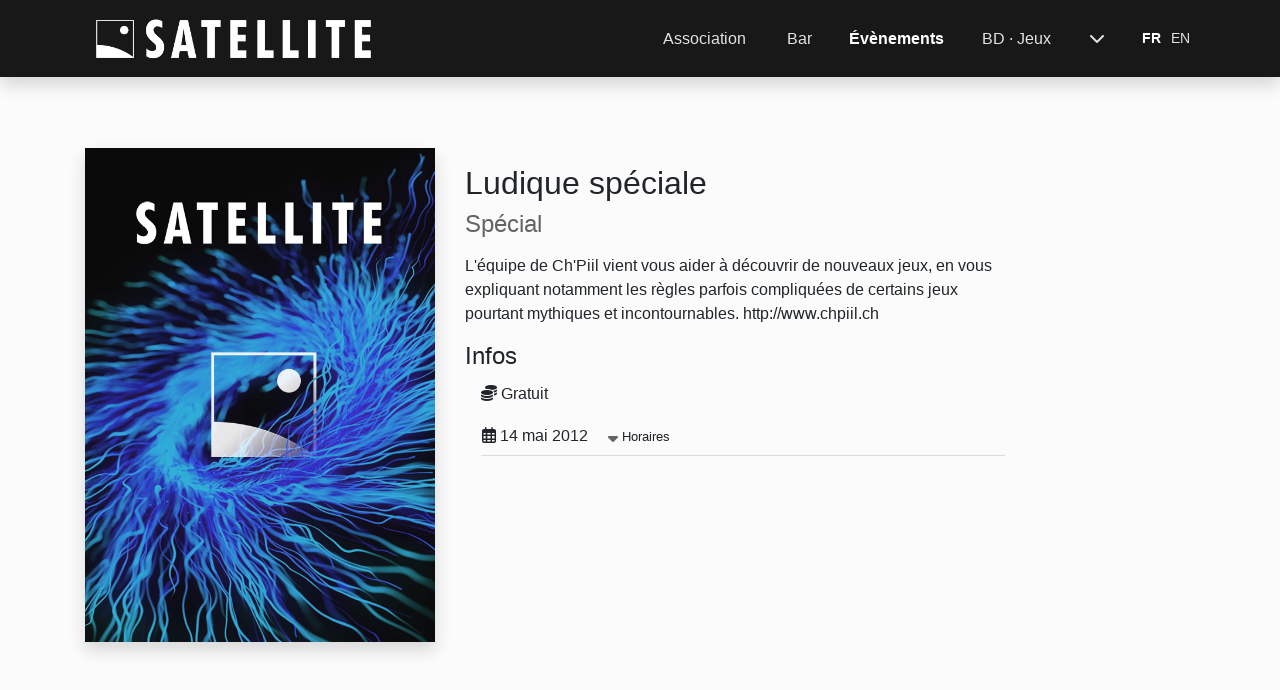

--- FILE ---
content_type: text/html; charset=utf-8
request_url: https://satellite.bar/events/SP574/
body_size: 19608
content:

<!DOCTYPE html>
<html lang="en" class="h-100">

<head>
    <meta charset="utf-8">
    <meta name="viewport" content="width=device-width, initial-scale=1, shrink-to-fit=no">
    <meta name="description" content="Association Satellite Website">
    <meta name="keywords" content="Satellite, Association, Concert, Bar, EPFL">
    <meta name="author" content="Cyrano">
    <title>Association Satellite</title>
    <!-- Bootstrap core CSS -->
    <link rel="stylesheet" href="/static/static/Libraries/Bootstrap4.4.1/css/bootstrap.min.css">
    <link rel="stylesheet" href="/static/static/Libraries/fontawesome-free-6.7.2-web/css/all.min.css">
    <!-- Icon -->
    <link rel="apple-touch-icon" sizes="180x180" href="/static/static/assets/icon/apple-touch-icon.png">
    <link rel="icon" type="image/png" sizes="32x32" href="/static/static/assets/icon/favicon-32x32.png">
    <link rel="icon" type="image/png" sizes="16x16" href="/static/static/assets/icon/favicon-16x16.png">
    <!-- PAGE style -->
    <link href="/static/static/style/commonStyle.css" rel="stylesheet">
    
<link href="/static/static/style/pageSpecific/eventDetail.css" rel="stylesheet">



</head>
<body class="d-flex flex-column h-100">
<!-- Navigation -->
<nav class="navbar navbar-custom fixed-top flex-lg-nowrap p-0 shadow navbar-expand-lg">
    <div class='container'>
        <a class="navbar-brand mr-0 py-3 px-2 d-none d-lg-block" href="/">
            <img src="/static/static/assets/logos/%5BSat%5Dlong_trans_blanc.png" height="45"
                    class="d-inline-block align-top " alt="">
        </a>
        <a class="navbar-brand mr-0 py-3 px-2 d-lg-none" href="/">
            <img src="/static/static/assets/logos/%5BSat%5Dlong_trans_blanc.png" height="30"
                    class="d-inline-block align-top " alt="">
        </a>

        
        
        <div class="d-flex ml-auto mr-0 order-lg-last">
        
            <div class="pl-3 py-0">
                <form action="/i18n/setlang/" method="POST">
                    <input type="hidden" name="csrfmiddlewaretoken" value="sypDIRVd8r1skkRyblAWFGVVKjzBxDc9Mg8Yd08g5rRvx3BCAbnKylesH4XbA5Ty">
                    <input type="hidden" name="language" value="fr" />
                    <button class="px-1 btn btn-link btn-sm boldOnHoverNAV active" type="submit">FR</button>
                </form>
            </div>
        
            <div class="pl-0 py-0">
                <form action="/i18n/setlang/" method="POST">
                    <input type="hidden" name="csrfmiddlewaretoken" value="sypDIRVd8r1skkRyblAWFGVVKjzBxDc9Mg8Yd08g5rRvx3BCAbnKylesH4XbA5Ty">
                    <input type="hidden" name="language" value="en" />
                    <button class="px-1 btn btn-link btn-sm boldOnHoverNAV " type="submit">EN</button>
                </form>
            </div>
        
        </div>

        <button class="navbar-toggler" type="button" data-toggle="collapse" data-target="#navbarNav"
                aria-controls="navbarNav" aria-expanded="false" aria-label="Afficher/Cacher le menu">
                <span class="navbar-toggler-icon">
                    <i class="fas fa-bars" style="font-size:28px;"></i>
                </span>
        </button>

        <div class="collapse navbar-collapse pb-2 pb-lg-0" id="navbarNav">
            <ul class="navbar-nav ml-auto">
                <!-- Version desktop (big screen) -->

                <li class="nav-item dropdown pl-3 d-none d-lg-block ">
                    <a class="nav-link  boldOnHoverNAV" href="#"
                        data-toggle="dropdown" aria-haspopup="true" aria-expanded="false" title="Association">
                        Association
                    </a>
                    <div class="dropdown-menu dropdown-menu-middle mt-0" aria-labelledby="navbarDropdownMenuLink">
                        <a class="dropdown-item" href="/association/">Présentation</a>
                        <a class="dropdown-item" href="/association/#comité">Comité</a>
                        <a class="dropdown-item" href="/association/#technique">Technique</a>
                    </div>
                </li>


                <li class="nav-item pl-1 d-none d-lg-block">
                    <a class="nav-link boldOnHoverNAV" href="/bar/"
                        title="Bar">Bar</a>
                </li>
                <li class="nav-item dropdown pl-1 d-none d-lg-block">
                    <a class="nav-link active  boldOnHoverNAV" href="#"
                        id="dropdownEvents" data-toggle="dropdown" aria-haspopup="true" aria-expanded="false"
                        title="Évènements">Évènements</a>

                    <div class="dropdown-menu dropdown-menu-middle mt-0" aria-labelledby="dropdownEvents">
                        <a class="dropdown-item mt-1  active "
                            href="/events/">Tous nos évènements </a>
                        <a class="dropdown-item pl-5 "
                            href="/events/concerts/">Concerts</a>
                        <a class="dropdown-item pl-5 "
                            href="/events/kts/">Cafés-Théâtres</a>
                        <a class="dropdown-item pl-5 "
                            href="/events/degustations/">Dégustations</a>
                        <a class="dropdown-item pl-5 "
                            href="/events/jams/">Jams</a>
                        <a class="dropdown-item pl-5 "
                            href="/events/special/">Spéciaux</a>
                        <a class="dropdown-item mt-4 " href="/resas/">Réservations </a>
                        <a class="dropdown-item " href="/gallery/">Galerie</a>
                    </div>


                </li>
                <li class="nav-item dropdown pl-1 d-none d-lg-block">
                    <a class="nav-link boldOnHoverNAV"
                        href="#" id="dropdownEvents" data-toggle="dropdown" aria-haspopup="true"
                        aria-expanded="false" title="BD · Jeux">BD · Jeux</a>

                    <div class="dropdown-menu dropdown-menu-middle mt-0" aria-labelledby="dropdownEvents">
                        <a class="dropdown-item " href="/bdTheque/">BDthèque</a>
                        <a class="dropdown-item " href="/jeux/">Jeux</a>
                        <a class="dropdown-item "
                            href="/jeux/#ludiques">Soirées Ludiques</a>
                    </div>


                </li>
                <li class="nav-item dropdown pl-1 d-none d-lg-block">
                    <a class="nav-link" href="#" id="navbarDropdownMenuLink" data-toggle="dropdown"
                        aria-haspopup="true" aria-expanded="false">
                        <i class="fas fa-chevron-down"></i>
                    </a>
                    <div class="dropdown-menu dropdown-menu-right mt-0" aria-labelledby="navbarDropdownMenuLink">
                        <a class="dropdown-item " href="/cartesat/">Carte Sat</a>
                        <a class="dropdown-item " href="/newsletter/">Newsletter</a>
                        <a class="dropdown-item "
                            href="/infosPratiques/">Infos Pratiques</a>
                    </div>
                </li>
                

                <!-- Version collapsed (small screen) -->

                <li class="nav-item px-3 pl-lg-1 d-lg-none">
                    <a class="nav-link  " href="/association/">
                        <div class="row">
                            <div class="col-1 pl-4">
                                <i class="fas fa-user-friends"></i>
                            </div>
                            <div class="col-10">
                                Association
                            </div>
                        </div>
                    </a>
                </li>
                <li class="nav-item px-3 pl-lg-1 d-lg-none ">
                    <a class="nav-link " href="/bar/">
                        <div class="row">
                            <div class="col-1 pl-4">
                                <i class="fas fa-beer"></i>
                            </div>
                            <div class="col-10">
                                Bar
                            </div>
                        </div>
                    </a>
                </li>
                <li class="nav-item px-3 pl-lg-1 d-lg-none">
                    <a class="nav-link  active " href="/events/">
                        <div class="row">
                            <div class="col-1 pl-4">
                                <i class="fas fa-calendar-alt"></i>
                            </div>
                            <div class="col-10">
                                    Évènements
                            </div>
                        </div>
                    </a>
                </li>

                <li class="nav-item px-3 pl-lg-1 d-lg-none">
                    <a class="nav-link " href="/bdTheque/">
                        <div class="row">
                            <div class="col-1 pl-4">
                                <i class="fas fa-book-reader"></i>
                            </div>
                            <div class="col-10">
                                BDthèque
                            </div>
                        </div>
                    </a>
                </li>
                <li class="nav-item px-3 pl-lg-1 d-lg-none">
                    <a class="nav-link " href="/jeux/">
                        <div class="row">
                            <div class="col-1 pl-4">
                                <i class="fas fa-chess"></i>
                            </div>
                            <div class="col-10">
                                Jeux
                            </div>
                        </div>
                    </a>
                </li>

                <li class="nav-item px-3 pl-lg-1 d-lg-none">
                    <a class="nav-link" href="/cartesat/">
                        <div class="row">
                            <div class="col-1 pl-4">
                                <i class="far fa-address-card"></i>
                            </div>
                            <div class="col-10">
                                Carte Sat
                            </div>
                        </div>
                    </a>
                </li>
                <li class="nav-item px-3 pl-lg-1 d-lg-none">
                    <a class="nav-link" href="/resas/">
                        <div class="row">
                            <div class="col-1 pl-4">
                                <i class="fas fa-ticket"></i>
                            </div>
                            <div class="col-10">
                                Réservations
                            </div>
                        </div>
                    </a>
                </li>
                <li class="nav-item px-3 pl-lg-1 d-lg-none">
                    <a class="nav-link" href="/newsletter/">
                        <div class="row">
                            <div class="col-1 pl-4">
                                <i class="fas fa-newspaper"></i>
                            </div>
                            <div class="col-10">
                                Newsletter
                            </div>
                        </div>
                    </a>
                </li>
                <li class="nav-item px-3 pl-lg-1 d-lg-none">
                    <a class="nav-link" href="/gallery/">
                        <div class="row">
                            <div class="col-1 pl-4">
                                <i class="far fa-images"></i>
                            </div>
                            <div class="col-10">
                                Galerie
                            </div>
                        </div>
                    </a>
                </li>
                <li class="nav-item px-3 pl-lg-1 d-lg-none">
                    <a class="nav-link"
                        href="/infosPratiques/">
                        <div class="row">
                            <div class="col-1 pl-4">
                                <i class="fas fa-info"></i>
                            </div>
                            <div class="col-10">
                                Infos Pratiques
                            </div>
                        </div>
                    </a>
                </li>
            
            </ul>
        </div>
    </div>
</nav>
<!-- End Nav -->

<!-- Modal -->
<div class="modal fade" id="exampleModalCenter" tabindex="-1" role="dialog" aria-labelledby="exampleModalCenterTitle"
     aria-hidden="true">
    <div class="modal-dialog modal-dialog-centered modal-xl" role="document">
        <div class="modal-content">
            <div class="modal-header">
                <h5 class="modal-title" id="exampleModalCenterTitle">Oups ..."</h5>
                <button type="button" class="close" data-dismiss="modal" aria-label="Close">
                    <span aria-hidden="true">&times;</span>
                </button>
            </div>
            <div class="modal-body">
                Patience... ce n'est pas encore prêt.
            </div>
            <div class="modal-footer">
                <button type="button" class="btn btn-secondary" data-dismiss="modal">Fermer</button>
            </div>
        </div>
    </div>
</div>
<!-- end Modal -->


    
<div class="container">
    <!-- Page Content -->
    <div class="row mt-md-5">

        <div class="col-md-4">
            
            <img class="img-fluid shadow " src="/static/static/assets/affiches/afficheDefault.png" alt="">
            
        </div>

        <div class="col-md-6">
            <h2 class="mt-3">Ludique spéciale</h2>
            <h4 class="mb-3 greyText">Spécial</h4>
            <p>L'équipe de Ch'Piil vient vous aider à découvrir de nouveaux jeux, en vous expliquant notamment les règles parfois compliquées de certains jeux pourtant mythiques et incontournables. <url>http://www.chpiil.ch</url></p>
            <h4 class="mt-3 mb-1">Infos</h4>
            <ul class="infosConcert pl-3">
                <li class='py-2'>
                    <div class='row'>

                        <div class='col-md-8 col-6' data-toggle="tooltip" data-placement="bottom" title="Prix / Prix carte sat">
                            <i class="fas fa-coins"></i>
                            
                                
                                    Gratuit
                                
                            
                        </div>
                        <div class='col-md-3 col-6'>
                            
                            
                        </div>

                    </div>


                </li>
                <div class="accordion" id="accordionExample">
                    
                    <div class="card cardDateTime">

                        <div class="card-header py-0 px-0 HeaderDateTime" id="heading714">
                            <h2 class="mb-0">
                                <a class="btn btn-link discreteLink buttonDate" type="button" data-toggle="collapse"
                                   data-target="#collapse714"
                                   aria-expanded="true"
                                   aria-controls="collapse714">
                                    <i class="far fa-calendar-alt"></i> 14 mai 2012 &emsp;<i
                                        class="fas fa-sort-down greyText"></i> <small>Horaires</small>
                                </a>
                            </h2>
                        </div>

                        <div id="collapse714" class="collapse show"
                             aria-labelledby="heading714" data-parent="#accordionExample">
                            <div class="card-body cardBodyTime">
                                <div class='row'>
                                    
                                </div>
                            </div>
                        </div>

                    </div>
                    
                </div>
            </ul>
        </div>

    </div>
</div>

<div class="container py-5 mb-md-5">
    
    
    <h2 class="my-4">Artiste</h2>
    
    

    <!-- Listing Artistes -->
    
    <div class="row py-3">
        
        <div class="col-md-4">
            <img class="img-fluid rounded mb-3 mb-md-0" src="/static/media/archivesOldwww/artists/c8b19f4d28a0ed50278e75b535bc8ddb.jpg" alt="">
        </div>
        
        <div class="col-md-8">
            <h3>Ch&#x27;piil</h3>
            <p>Le nom de cette assoc' est dérivé du mot allemand "Spiel", qui veut dire jeu. C'est une congrégation de spielers chroniques, active dans la région lausannoise, qui veut partager sa passion des jeux aussi bien avec des joueurs aguerris qu'avec des néophytes curieux.<br></p>

            
            <div class="row">
                <div class="col-md-4 mb-2">
                    
                </div>
                
            </div>
            


        </div>
    </div>
    <hr>
    


</div>




<!-- Footer -->
<footer class="footer mt-auto Blackfooter py-4">
    <div class="container">
        <div class="row">

            <div class="col-6   text-right">
                <a class=" mr-0 " target="_blank" href="https://www.epfl.ch">
                    
                    
                        <img src="/static/static/assets/logos/logo-asso-fr.svg" height="55"
                        class="d-inline-block align-self-start" alt="" />
                    
                </a>
                <a class=" mr-0 " target="_blank" href="https://www.petzi.ch">
                    <img src="/static/static/assets/logos/logPetzi.png" height="70"
                         class="d-inline-block align-self-start " alt="" />
                </a>
            </div>

            <div class="col-6 ">
                <p class="m-0  text-white">Association Satellite </p>

                <form action="/accounts/saml/sso/login/" method="POST" class="d-inline">
                    <input type="hidden" name="csrfmiddlewaretoken" value="sypDIRVd8r1skkRyblAWFGVVKjzBxDc9Mg8Yd08g5rRvx3BCAbnKylesH4XbA5Ty">
                    <button type="submit" class="loginLink">
                        <i class="fas fa-key"></i> Connexion
                    </button>
                </form>
                <div class="row">
                    <div class="col-12 col-md-6">
                        <span class="m-0 greyText"><small>&copy; Cyrano</small></span>
                    </div>
                    <div class="col-12 col-md-6">
                        <span class="m-0 greyText">
                            <small>
                                Version 2.14.0 (71dc35cc)
                            </small>
                        </span>
                    </div>
                </div>
            </div>
        </div>

    </div>
</footer>

<!-- Bootstrap core JavaScript -->
<script src="/static/static/Libraries/jquery-3.4.1.min.js"></script>
<script src="https://cdnjs.cloudflare.com/ajax/libs/popper.js/1.14.7/umd/popper.min.js"
        integrity="sha384-UO2eT0CpHqdSJQ6hJty5KVphtPhzWj9WO1clHTMGa3JDZwrnQq4sF86dIHNDz0W1"
        crossorigin="anonymous"></script>
<script src="/static/static/Libraries/Bootstrap4.4.1/js/bootstrap.min.js"></script>

<!-- js inserted here by django -->


</body>

</html>


--- FILE ---
content_type: text/css
request_url: https://satellite.bar/static/static/style/commonStyle.css
body_size: 3533
content:
body {
    padding-top: 100px;
    background-color: #f0f0ef3b;
}

.Blackfooter {
    background-color: #181818;
}

.navbar-custom {
    background-color: #181818;
}


/* change the brand and text color */

.navbar-custom .navbar-brand,
.navbar-custom .navbar-text,
.navbar-custom .btn-link {
    color: rgba(255, 255, 255, 0.877);
}

.navbar-toggler-icon {
    color: rgba(255, 255, 255, 0.877);
}

.hugeLogo {
    font-size: 6em;
    text-align: center;
    color: black;
}

.medLogo {
    font-size: 4em;
    text-align: center;
    color: black;
}


/* change the link color and padding  */

.navbar-custom .navbar-nav .nav-link {
    color: rgba(255, 255, 255, 0.877);
    padding: .75rem 1rem;
}

.navbar-custom .nav-link.active,
.navbar-custom .btn-link.active {
    color: white !important;
    font-weight: bold;
}


/* change the color and bg color of active or hovered links */
.boldOnHoverNAV{
    text-align: center;
    text-decoration: none !important;
}

.boldOnHoverNAV:hover {
    color: #ffffff;
    font-weight: bold;
    background-color: none;
}

.boldOnHoverNAV::before{
    display: block;
    content: attr(title);
    font-weight: bold;
    height: 0;
    overflow: hidden;
    visibility: hidden;
}


/* for dropdown only - change the color of droodown */

.navbar-custom .dropdown-menu {
    background-color: #181818;
    border-style: none;
    border-radius: 3px;
}

.navbar-custom .dropdown-item {
    color: rgba(255, 255, 255, 0.877);
}

.navbar-custom .dropdown-item:hover,
.navbar-custom .dropdown-item:focus {
    color: rgb(255, 255, 255);
    font-weight: bold;
    background-color: rgba(46, 46, 46, 0);
}

.navbar-custom .dropdown-item.active {
    background-color: rgba(255, 255, 255, 0.05);
    font-weight: bold;
}

.loginLink {
    font-size: initial-1;
    color: white;
    background: none!important;
    border: none;
    padding: 0!important;
    font-family: arial, sans-serif;
    cursor: pointer;
}

.discreteLink {
    color: black;
    outline: none;
}

.discreteLink:hover {
    color: black;
    text-decoration: none;
    outline: none;
}

.display-5 {
    font-size: 2.5rem;
    font-weight: 280;
    line-height: 1.2;
}

.display-6 {
    font-size: 2rem;
    font-weight: 250;
    line-height: 1.1;
}

.dropdown:hover>.dropdown-menu {
    display: block;
}

.dropdown-menu {
    border-radius: 1px;
}

@media (max-width: 767.98px) {
    #navbarNav {
        overflow-y: scroll !important;
        max-height: 75vh !important;
    }
}

.card.hoverFX:hover {
    box-shadow: 8px 10px 19px -8px  rgba(0, 0, 0, .2) !important;
}

.card.hoverFX {
    box-shadow: 8px 10px 19px -8px  rgba(0, 0, 0, 0) !important;
}

.greyText {
    color: rgb(100, 100, 100);
}

.sociallink:hover {
    color: black;
    text-decoration-line: none;
}

a {
    outline: 0;
}

.centeredCard {
    margin: 0 auto;
    /* Added */
    float: none;
    /* Added */
    margin-bottom: 10px;
    /* Added */
}

.coverStyle {
    object-fit: cover;
    /*
        object-fit: fill;
        object-fit: none;
        object-fit: contain;
        object-fit: scale-down;
    */
}

.card.noBorder {
    border-width: 0mm;
}

.card.shadBorder {
    border-width: 0mm;
    box-shadow: 8px 10px 19px -8px  rgba(0, 0, 0, .1) !important;
}

.faddedIMGcont {
    background:#FFF;
}

.faddedIMGcont img {
    opacity:0.6;
}

.sat-page-link{
    color:black;
}

.sat-page-link:hover{
    color:black;
}


.sat-page-item.active .sat-page-link{
    background-color:black;
    color:white;
    border:transparent;
}


--- FILE ---
content_type: text/css
request_url: https://satellite.bar/static/static/style/pageSpecific/eventDetail.css
body_size: 815
content:
/*!
 * Start Bootstrap - Heroic Features (https://startbootstrap.com/template-overviews/heroic-features)
 * Copyright 2013-2019 Start Bootstrap
 * Licensed under MIT (https://github.com/BlackrockDigital/startbootstrap-heroic-features/blob/master/LICENSE)
 */

body {
    padding-top: 100px;
}

.infosConcert {
    list-style-type: none;
}

.smedia {
    font-size: 1.5rem;
    color: darkgrey;
}

.cardDateTime {
    border-style: none;
    margin-left: 0px;
    padding-left: 0px;
    background-color: transparent;
}

.HeaderDateTime {
    background-color: transparent;
    margin-left: 0px;
    padding-left: 0px;
}

.buttonDate {
    margin-left: 0px;
    padding-left: 0px;
    background-color: transparent;
}

.cardBodyTime {
    padding-top: 1em;
    padding-left: 3em;
    background-color: transparent;
}

--- FILE ---
content_type: image/svg+xml
request_url: https://satellite.bar/static/static/assets/logos/logo-asso-fr.svg
body_size: 21889
content:
<?xml version="1.0" encoding="UTF-8" standalone="no"?>
<!DOCTYPE svg PUBLIC "-//W3C//DTD SVG 1.1//EN" "http://www.w3.org/Graphics/SVG/1.1/DTD/svg11.dtd">
<svg width="100%" height="100%" viewBox="0 0 226 116" version="1.1" xmlns="http://www.w3.org/2000/svg" xmlns:xlink="http://www.w3.org/1999/xlink" xml:space="preserve" xmlns:serif="http://www.serif.com/" style="fill-rule:evenodd;clip-rule:evenodd;stroke-linejoin:round;stroke-miterlimit:2;">
    <g transform="matrix(1,0,0,1,-15.071,-471.107)">
        <g transform="matrix(1,0,0,1,-1067.38,-144.419)">
            <g transform="matrix(6.72217,0,0,6.72217,961.564,-205.008)">
                <g>
                    <g transform="matrix(-0.999272,0.0381628,0.021479,0.562416,17.4704,123.702)">
                        <rect x="-33.492" y="-0.64" width="32.965" height="28.256" style="fill:white;"/>
                    </g>
                    <g transform="matrix(-1,0,0,0.528332,69.986,45.9722)">
                        <rect x="19.881" y="147.299" width="30.224" height="25.906"/>
                    </g>
                    <g>
                        <g>
                            <path d="M23.569,125.797L23.569,127.169C23.569,127.396 23.608,127.563 23.686,127.67C23.764,127.776 23.907,127.83 24.115,127.83C24.318,127.83 24.459,127.774 24.538,127.663C24.617,127.552 24.657,127.383 24.657,127.156L24.657,125.797L25.064,125.797L25.064,127.14C25.064,127.506 24.991,127.768 24.844,127.926C24.698,128.084 24.455,128.163 24.115,128.163C23.775,128.163 23.531,128.088 23.383,127.936C23.236,127.784 23.162,127.523 23.162,127.153L23.162,125.797L23.569,125.797Z" style="fill:white;fill-rule:nonzero;"/>
                            <path d="M25.846,126.637C25.949,126.451 26.123,126.358 26.369,126.358C26.76,126.358 26.956,126.584 26.956,127.038L26.956,128.122L26.574,128.122L26.574,127.131C26.574,127.077 26.572,127.031 26.568,126.991C26.564,126.952 26.555,126.911 26.542,126.868C26.53,126.825 26.512,126.79 26.489,126.764C26.467,126.737 26.435,126.714 26.393,126.696C26.352,126.678 26.303,126.669 26.247,126.669C25.98,126.669 25.846,126.847 25.846,127.205L25.846,128.122L25.465,128.122L25.465,126.396L25.846,126.396L25.846,126.637Z" style="fill:white;fill-rule:nonzero;"/>
                            <path d="M27.626,127.368C27.639,127.52 27.691,127.637 27.782,127.721C27.873,127.804 27.977,127.846 28.095,127.846C28.308,127.846 28.45,127.766 28.518,127.605L28.893,127.605C28.848,127.759 28.758,127.891 28.624,128C28.489,128.109 28.318,128.163 28.111,128.163C27.843,128.163 27.631,128.075 27.474,127.899C27.317,127.722 27.238,127.505 27.238,127.246C27.238,126.987 27.318,126.775 27.477,126.608C27.637,126.441 27.839,126.358 28.085,126.358C28.348,126.358 28.556,126.453 28.709,126.643C28.862,126.834 28.93,127.075 28.912,127.368L27.626,127.368ZM27.626,127.089L28.524,127.089C28.52,126.959 28.475,126.854 28.39,126.775C28.304,126.696 28.203,126.656 28.085,126.656C27.978,126.656 27.879,126.691 27.787,126.76C27.695,126.83 27.641,126.939 27.626,127.089Z" style="fill:white;fill-rule:nonzero;"/>
                            <path d="M29.862,127.647C29.862,127.564 29.883,127.49 29.924,127.426C29.966,127.362 30.02,127.309 30.086,127.267C30.152,127.225 30.239,127.19 30.344,127.16C30.45,127.13 30.554,127.107 30.657,127.091C30.76,127.075 30.882,127.059 31.023,127.044L31.023,127.012C31.023,126.875 30.99,126.777 30.923,126.717C30.857,126.657 30.77,126.627 30.663,126.627C30.563,126.627 30.481,126.654 30.418,126.707C30.355,126.761 30.321,126.838 30.317,126.938L29.942,126.938C29.955,126.761 30.028,126.618 30.163,126.509C30.298,126.4 30.469,126.345 30.676,126.345C30.901,126.345 31.079,126.403 31.212,126.52C31.344,126.636 31.409,126.825 31.404,127.086C31.404,127.109 31.403,127.175 31.401,127.283C31.399,127.391 31.398,127.474 31.398,127.532C31.398,127.771 31.415,127.968 31.449,128.122L31.1,128.122C31.08,128.013 31.07,127.935 31.068,127.888C30.961,128.071 30.771,128.163 30.5,128.163C30.312,128.163 30.158,128.116 30.04,128.022C29.921,127.928 29.862,127.803 29.862,127.647ZM31.032,127.31C30.752,127.336 30.554,127.373 30.439,127.421C30.324,127.469 30.266,127.541 30.266,127.637C30.266,127.712 30.295,127.771 30.352,127.814C30.41,127.857 30.487,127.878 30.583,127.878C30.727,127.878 30.837,127.841 30.915,127.767C30.993,127.694 31.032,127.585 31.032,127.442L31.032,127.31Z" style="fill:white;fill-rule:nonzero;"/>
                            <path d="M32.774,126.868C32.735,126.722 32.609,126.65 32.395,126.65C32.308,126.65 32.232,126.667 32.169,126.703C32.106,126.738 32.075,126.783 32.075,126.839C32.075,126.946 32.152,127.014 32.305,127.044L32.549,127.092C32.645,127.111 32.727,127.132 32.795,127.155C32.862,127.177 32.926,127.208 32.985,127.246C33.045,127.285 33.09,127.334 33.12,127.394C33.15,127.454 33.165,127.524 33.165,127.605C33.165,127.779 33.094,127.915 32.953,128.014C32.812,128.114 32.639,128.163 32.434,128.163C32.226,128.163 32.055,128.111 31.921,128.005C31.786,127.899 31.708,127.763 31.687,127.596L32.059,127.596C32.095,127.782 32.224,127.875 32.447,127.875C32.549,127.875 32.633,127.854 32.697,127.814C32.761,127.773 32.793,127.719 32.793,127.65C32.793,127.531 32.694,127.451 32.495,127.413L32.235,127.362C31.889,127.293 31.715,127.125 31.715,126.858C31.715,126.711 31.784,126.59 31.921,126.497C32.057,126.404 32.223,126.358 32.418,126.358C32.595,126.358 32.75,126.402 32.883,126.489C33.015,126.577 33.099,126.703 33.133,126.868L32.774,126.868Z" style="fill:white;fill-rule:nonzero;"/>
                            <path d="M34.461,126.868C34.422,126.722 34.296,126.65 34.082,126.65C33.995,126.65 33.919,126.667 33.856,126.703C33.793,126.738 33.761,126.783 33.761,126.839C33.761,126.946 33.838,127.014 33.992,127.044L34.236,127.092C34.332,127.111 34.414,127.132 34.481,127.155C34.549,127.177 34.612,127.208 34.672,127.246C34.732,127.285 34.777,127.334 34.807,127.394C34.837,127.454 34.852,127.524 34.852,127.605C34.852,127.779 34.781,127.915 34.64,128.014C34.499,128.114 34.326,128.163 34.121,128.163C33.913,128.163 33.742,128.111 33.608,128.005C33.473,127.899 33.395,127.763 33.373,127.596L33.745,127.596C33.782,127.782 33.911,127.875 34.133,127.875C34.236,127.875 34.32,127.854 34.384,127.814C34.448,127.773 34.48,127.719 34.48,127.65C34.48,127.531 34.38,127.451 34.182,127.413L33.922,127.362C33.575,127.293 33.402,127.125 33.402,126.858C33.402,126.711 33.471,126.59 33.608,126.497C33.744,126.404 33.91,126.358 34.105,126.358C34.282,126.358 34.437,126.402 34.57,126.489C34.702,126.577 34.786,126.703 34.82,126.868L34.461,126.868Z" style="fill:white;fill-rule:nonzero;"/>
                            <path d="M36.51,126.592C36.679,126.748 36.763,126.971 36.763,127.262C36.763,127.553 36.679,127.776 36.512,127.931C36.344,128.086 36.144,128.163 35.913,128.163C35.682,128.163 35.483,128.086 35.315,127.931C35.147,127.776 35.064,127.553 35.064,127.262C35.064,126.971 35.147,126.748 35.315,126.592C35.483,126.436 35.682,126.358 35.913,126.358C36.144,126.358 36.343,126.436 36.51,126.592ZM35.589,127.698C35.677,127.801 35.785,127.852 35.913,127.852C36.042,127.852 36.15,127.801 36.237,127.698C36.325,127.596 36.369,127.45 36.369,127.262C36.369,127.072 36.325,126.925 36.237,126.823C36.15,126.72 36.042,126.669 35.913,126.669C35.785,126.669 35.677,126.72 35.589,126.823C35.502,126.925 35.458,127.072 35.458,127.262C35.458,127.45 35.502,127.596 35.589,127.698Z" style="fill:white;fill-rule:nonzero;"/>
                            <path d="M38.598,126.986L38.226,126.986C38.209,126.894 38.163,126.82 38.089,126.762C38.016,126.704 37.927,126.675 37.825,126.675C37.697,126.675 37.589,126.725 37.502,126.823C37.416,126.921 37.373,127.067 37.373,127.259C37.373,127.451 37.415,127.597 37.501,127.697C37.586,127.796 37.691,127.846 37.815,127.846C37.918,127.846 38.008,127.82 38.086,127.769C38.164,127.718 38.215,127.639 38.239,127.532L38.611,127.532C38.574,127.726 38.48,127.88 38.327,127.993C38.174,128.107 38.001,128.163 37.809,128.163C37.561,128.163 37.36,128.078 37.207,127.908C37.055,127.738 36.978,127.523 36.978,127.262C36.978,127.001 37.056,126.785 37.212,126.614C37.368,126.443 37.573,126.358 37.825,126.358C38.017,126.358 38.186,126.416 38.332,126.531C38.477,126.646 38.566,126.798 38.598,126.986Z" style="fill:white;fill-rule:nonzero;"/>
                            <path d="M39.287,125.797L39.287,126.181L38.906,126.181L38.906,125.797L39.287,125.797ZM39.287,126.396L39.287,128.122L38.906,128.122L38.906,126.396L39.287,126.396Z" style="fill:white;fill-rule:nonzero;"/>
                            <path d="M39.614,127.647C39.614,127.564 39.635,127.49 39.677,127.426C39.719,127.362 39.773,127.309 39.839,127.267C39.905,127.225 39.991,127.19 40.097,127.16C40.203,127.13 40.307,127.107 40.41,127.091C40.512,127.075 40.634,127.059 40.775,127.044L40.775,127.012C40.775,126.875 40.742,126.777 40.676,126.717C40.61,126.657 40.523,126.627 40.416,126.627C40.316,126.627 40.234,126.654 40.171,126.707C40.108,126.761 40.074,126.838 40.07,126.938L39.694,126.938C39.707,126.761 39.781,126.618 39.916,126.509C40.05,126.4 40.222,126.345 40.429,126.345C40.653,126.345 40.832,126.403 40.964,126.52C41.097,126.636 41.161,126.825 41.157,127.086C41.157,127.109 41.156,127.175 41.154,127.283C41.152,127.391 41.151,127.474 41.151,127.532C41.151,127.771 41.168,127.968 41.202,128.122L40.852,128.122C40.833,128.013 40.822,127.935 40.82,127.888C40.713,128.071 40.524,128.163 40.253,128.163C40.064,128.163 39.911,128.116 39.792,128.022C39.674,127.928 39.614,127.803 39.614,127.647ZM40.785,127.31C40.505,127.336 40.307,127.373 40.192,127.421C40.076,127.469 40.018,127.541 40.018,127.637C40.018,127.712 40.047,127.771 40.105,127.814C40.163,127.857 40.24,127.878 40.336,127.878C40.479,127.878 40.59,127.841 40.668,127.767C40.746,127.694 40.785,127.585 40.785,127.442L40.785,127.31Z" style="fill:white;fill-rule:nonzero;"/>
                            <path d="M41.596,125.941L41.978,125.941L41.978,126.396L42.324,126.396L42.324,126.672L41.978,126.672L41.978,127.612C41.978,127.699 41.992,127.758 42.02,127.787C42.047,127.815 42.102,127.83 42.183,127.83L42.321,127.83L42.321,128.122L42.039,128.122C41.857,128.122 41.738,128.091 41.681,128.03C41.625,127.969 41.596,127.849 41.596,127.67L41.596,126.672L41.34,126.672L41.34,126.396L41.596,126.396L41.596,125.941Z" style="fill:white;fill-rule:nonzero;"/>
                            <path d="M43.014,125.797L43.014,126.181L42.632,126.181L42.632,125.797L43.014,125.797ZM43.014,126.396L43.014,128.122L42.632,128.122L42.632,126.396L43.014,126.396Z" style="fill:white;fill-rule:nonzero;"/>
                            <path d="M44.774,126.592C44.943,126.748 45.028,126.971 45.028,127.262C45.028,127.553 44.944,127.776 44.776,127.931C44.608,128.086 44.409,128.163 44.178,128.163C43.947,128.163 43.748,128.086 43.58,127.931C43.412,127.776 43.328,127.553 43.328,127.262C43.328,126.971 43.412,126.748 43.58,126.592C43.748,126.436 43.947,126.358 44.178,126.358C44.409,126.358 44.608,126.436 44.774,126.592ZM43.854,127.698C43.942,127.801 44.05,127.852 44.178,127.852C44.306,127.852 44.414,127.801 44.502,127.698C44.589,127.596 44.633,127.45 44.633,127.262C44.633,127.072 44.589,126.925 44.502,126.823C44.414,126.72 44.306,126.669 44.178,126.669C44.05,126.669 43.942,126.72 43.854,126.823C43.766,126.925 43.723,127.072 43.723,127.262C43.723,127.45 43.766,127.596 43.854,127.698Z" style="fill:white;fill-rule:nonzero;"/>
                            <path d="M45.724,126.637C45.826,126.451 46.001,126.358 46.246,126.358C46.638,126.358 46.833,126.584 46.833,127.038L46.833,128.122L46.452,128.122L46.452,127.131C46.452,127.077 46.45,127.031 46.445,126.991C46.441,126.952 46.432,126.911 46.42,126.868C46.407,126.825 46.389,126.79 46.367,126.764C46.344,126.737 46.312,126.714 46.271,126.696C46.229,126.678 46.18,126.669 46.125,126.669C45.857,126.669 45.724,126.847 45.724,127.205L45.724,128.122L45.342,128.122L45.342,126.396L45.724,126.396L45.724,126.637Z" style="fill:white;fill-rule:nonzero;"/>
                        </g>
                        <g>
                            <path d="M24.121,130.258C24.057,130.251 23.996,130.248 23.938,130.248C23.81,130.248 23.715,130.281 23.653,130.346C23.591,130.411 23.56,130.526 23.56,130.691L23.56,131.595L23.178,131.595L23.178,129.87L23.553,129.87L23.553,130.177C23.652,129.974 23.808,129.871 24.022,129.866C24.049,129.866 24.083,129.869 24.121,129.873L24.121,130.258Z" style="fill:white;fill-rule:nonzero;"/>
                            <path d="M24.596,130.841C24.608,130.993 24.66,131.111 24.751,131.194C24.842,131.278 24.946,131.319 25.064,131.319C25.278,131.319 25.419,131.239 25.487,131.079L25.862,131.079C25.818,131.233 25.728,131.364 25.593,131.473C25.458,131.582 25.287,131.637 25.08,131.637C24.813,131.637 24.6,131.549 24.443,131.372C24.286,131.196 24.208,130.978 24.208,130.719C24.208,130.461 24.287,130.248 24.447,130.081C24.606,129.915 24.808,129.831 25.054,129.831C25.317,129.831 25.525,129.926 25.678,130.117C25.831,130.307 25.899,130.548 25.882,130.841L24.596,130.841ZM24.596,130.562L25.494,130.562C25.489,130.432 25.444,130.327 25.359,130.248C25.273,130.169 25.172,130.129 25.054,130.129C24.947,130.129 24.848,130.164 24.756,130.234C24.664,130.303 24.611,130.413 24.596,130.562Z" style="fill:white;fill-rule:nonzero;"/>
                            <path d="M27.716,130.46L27.344,130.46C27.327,130.368 27.282,130.293 27.208,130.235C27.134,130.177 27.046,130.149 26.943,130.149C26.815,130.149 26.708,130.198 26.621,130.296C26.534,130.395 26.491,130.54 26.491,130.732C26.491,130.925 26.534,131.071 26.619,131.17C26.705,131.27 26.81,131.319 26.934,131.319C27.036,131.319 27.127,131.294 27.205,131.242C27.283,131.191 27.333,131.112 27.357,131.005L27.729,131.005C27.693,131.199 27.598,131.353 27.445,131.467C27.292,131.58 27.12,131.637 26.927,131.637C26.679,131.637 26.479,131.552 26.326,131.382C26.173,131.212 26.097,130.996 26.097,130.736C26.097,130.475 26.175,130.259 26.331,130.088C26.487,129.917 26.691,129.831 26.943,129.831C27.136,129.831 27.305,129.889 27.45,130.004C27.595,130.12 27.684,130.272 27.716,130.46Z" style="fill:white;fill-rule:nonzero;"/>
                            <path d="M29.361,130.065C29.53,130.221 29.615,130.445 29.615,130.736C29.615,131.026 29.531,131.249 29.363,131.404C29.195,131.559 28.996,131.637 28.765,131.637C28.534,131.637 28.335,131.559 28.167,131.404C27.999,131.249 27.915,131.026 27.915,130.736C27.915,130.445 27.999,130.221 28.167,130.065C28.335,129.909 28.534,129.831 28.765,129.831C28.996,129.831 29.195,129.909 29.361,130.065ZM28.441,131.172C28.529,131.274 28.637,131.326 28.765,131.326C28.893,131.326 29.001,131.274 29.089,131.172C29.176,131.069 29.22,130.924 29.22,130.736C29.22,130.545 29.176,130.399 29.089,130.296C29.001,130.194 28.893,130.142 28.765,130.142C28.637,130.142 28.529,130.194 28.441,130.296C28.353,130.399 28.309,130.545 28.309,130.736C28.309,130.924 28.353,131.069 28.441,131.172Z" style="fill:white;fill-rule:nonzero;"/>
                            <path d="M30.311,130.11C30.413,129.924 30.588,129.831 30.833,129.831C31.225,129.831 31.42,130.058 31.42,130.511L31.42,131.595L31.039,131.595L31.039,130.604C31.039,130.551 31.037,130.504 31.032,130.465C31.028,130.425 31.019,130.384 31.007,130.341C30.994,130.298 30.976,130.264 30.954,130.237C30.931,130.21 30.899,130.188 30.858,130.169C30.816,130.151 30.767,130.142 30.712,130.142C30.444,130.142 30.311,130.321 30.311,130.678L30.311,131.595L29.929,131.595L29.929,129.87L30.311,129.87L30.311,130.11Z" style="fill:white;fill-rule:nonzero;"/>
                            <path d="M32.2,130.11C32.302,129.924 32.477,129.831 32.722,129.831C33.114,129.831 33.309,130.058 33.309,130.511L33.309,131.595L32.928,131.595L32.928,130.604C32.928,130.551 32.926,130.504 32.921,130.465C32.917,130.425 32.908,130.384 32.896,130.341C32.883,130.298 32.865,130.264 32.843,130.237C32.82,130.21 32.788,130.188 32.746,130.169C32.705,130.151 32.656,130.142 32.601,130.142C32.333,130.142 32.2,130.321 32.2,130.678L32.2,131.595L31.818,131.595L31.818,129.87L32.2,129.87L32.2,130.11Z" style="fill:white;fill-rule:nonzero;"/>
                            <path d="M34.772,131.358C34.669,131.544 34.499,131.637 34.262,131.637C33.877,131.637 33.685,131.41 33.685,130.957L33.685,129.87L34.066,129.87L34.066,130.864C34.066,130.932 34.069,130.99 34.076,131.037C34.082,131.084 34.096,131.132 34.116,131.18C34.136,131.228 34.169,131.264 34.214,131.289C34.259,131.313 34.315,131.326 34.384,131.326C34.642,131.326 34.772,131.147 34.772,130.79L34.772,129.87L35.153,129.87L35.153,131.595L34.772,131.595L34.772,131.358Z" style="fill:white;fill-rule:nonzero;"/>
                            <path d="M35.856,130.841C35.869,130.993 35.92,131.111 36.011,131.194C36.102,131.278 36.206,131.319 36.324,131.319C36.538,131.319 36.679,131.239 36.747,131.079L37.123,131.079C37.078,131.233 36.988,131.364 36.853,131.473C36.718,131.582 36.547,131.637 36.34,131.637C36.073,131.637 35.861,131.549 35.703,131.372C35.546,131.196 35.468,130.978 35.468,130.719C35.468,130.461 35.547,130.248 35.707,130.081C35.866,129.915 36.069,129.831 36.314,129.831C36.577,129.831 36.785,129.926 36.938,130.117C37.091,130.307 37.159,130.548 37.142,130.841L35.856,130.841ZM35.856,130.562L36.754,130.562C36.749,130.432 36.705,130.327 36.619,130.248C36.534,130.169 36.432,130.129 36.314,130.129C36.207,130.129 36.108,130.164 36.016,130.234C35.924,130.303 35.871,130.413 35.856,130.562Z" style="fill:white;fill-rule:nonzero;"/>
                        </g>
                        <g>
                            <path d="M23.56,133.343L23.56,133.574C23.669,133.394 23.84,133.304 24.073,133.304C24.287,133.304 24.464,133.387 24.604,133.551C24.744,133.716 24.814,133.934 24.814,134.206C24.814,134.477 24.744,134.696 24.604,134.861C24.464,135.027 24.287,135.11 24.073,135.11C23.84,135.11 23.669,135.02 23.56,134.841L23.56,135.63L23.178,135.63L23.178,133.343L23.56,133.343ZM23.99,134.799C24.122,134.799 24.226,134.746 24.302,134.64C24.378,134.534 24.416,134.389 24.416,134.206C24.416,134.024 24.378,133.88 24.302,133.774C24.226,133.668 24.122,133.615 23.99,133.615C23.859,133.615 23.752,133.666 23.669,133.768C23.585,133.869 23.544,134.015 23.544,134.206C23.544,134.396 23.585,134.542 23.669,134.645C23.752,134.748 23.859,134.799 23.99,134.799Z" style="fill:white;fill-rule:nonzero;"/>
                            <path d="M25.006,134.594C25.006,134.51 25.027,134.437 25.069,134.372C25.11,134.308 25.164,134.255 25.231,134.214C25.297,134.172 25.383,134.136 25.489,134.106C25.595,134.076 25.699,134.053 25.802,134.037C25.904,134.021 26.026,134.006 26.167,133.991L26.167,133.959C26.167,133.822 26.134,133.723 26.068,133.664C26.001,133.604 25.915,133.574 25.808,133.574C25.707,133.574 25.626,133.601 25.563,133.654C25.5,133.707 25.466,133.784 25.462,133.885L25.086,133.885C25.099,133.707 25.173,133.564 25.308,133.455C25.442,133.346 25.613,133.292 25.821,133.292C26.045,133.292 26.224,133.35 26.356,133.466C26.489,133.583 26.553,133.772 26.549,134.032C26.549,134.056 26.548,134.122 26.546,134.23C26.543,134.338 26.542,134.42 26.542,134.478C26.542,134.718 26.559,134.914 26.594,135.068L26.244,135.068C26.225,134.959 26.214,134.881 26.212,134.834C26.105,135.018 25.916,135.11 25.644,135.11C25.456,135.11 25.303,135.063 25.184,134.969C25.065,134.875 25.006,134.75 25.006,134.594ZM26.177,134.257C25.897,134.283 25.699,134.319 25.583,134.368C25.468,134.416 25.41,134.488 25.41,134.584C25.41,134.659 25.439,134.718 25.497,134.76C25.555,134.803 25.632,134.825 25.728,134.825C25.871,134.825 25.982,134.788 26.06,134.714C26.138,134.64 26.177,134.532 26.177,134.388L26.177,134.257Z" style="fill:white;fill-rule:nonzero;"/>
                            <path d="M27.877,133.731C27.812,133.725 27.751,133.721 27.694,133.721C27.565,133.721 27.47,133.754 27.408,133.819C27.346,133.884 27.315,133.999 27.315,134.164L27.315,135.068L26.934,135.068L26.934,133.343L27.309,133.343L27.309,133.651C27.407,133.448 27.563,133.344 27.777,133.34C27.805,133.34 27.838,133.342 27.877,133.346L27.877,133.731Z" style="fill:white;fill-rule:nonzero;"/>
                            <rect x="28.855" y="132.743" width="0.382" height="2.325" style="fill:white;"/>
                            <path d="M29.618,132.743L30.054,132.743L30.054,133.211L29.83,133.686L29.602,133.686L29.814,133.179L29.618,133.179L29.618,132.743Z" style="fill:white;fill-rule:nonzero;"/>
                            <path d="M30.455,132.743L32.1,132.743L32.1,133.083L30.862,133.083L30.862,133.705L32.033,133.705L32.033,134.042L30.862,134.042L30.862,134.725L32.1,134.725L32.1,135.068L30.455,135.068L30.455,132.743Z" style="fill:white;fill-rule:nonzero;"/>
                            <path d="M33.194,132.743C33.309,132.743 33.41,132.747 33.495,132.756C33.581,132.765 33.669,132.784 33.76,132.814C33.851,132.844 33.925,132.884 33.983,132.936C34.041,132.987 34.088,133.058 34.126,133.149C34.163,133.24 34.182,133.348 34.182,133.474C34.182,133.615 34.157,133.735 34.108,133.832C34.059,133.929 33.987,134.003 33.893,134.053C33.799,134.104 33.697,134.139 33.587,134.159C33.477,134.179 33.348,134.19 33.2,134.19L32.835,134.19L32.835,135.068L32.427,135.068L32.427,132.743L33.194,132.743ZM32.835,133.07L32.835,133.856L33.213,133.856C33.393,133.856 33.528,133.831 33.62,133.781C33.712,133.73 33.758,133.629 33.758,133.478C33.758,133.388 33.743,133.314 33.713,133.256C33.683,133.199 33.639,133.157 33.579,133.131C33.519,133.106 33.461,133.089 33.406,133.082C33.35,133.074 33.279,133.07 33.194,133.07L32.835,133.07Z" style="fill:white;fill-rule:nonzero;"/>
                            <path d="M34.451,132.743L36.074,132.743L36.074,133.083L34.858,133.083L34.858,133.705L36.003,133.705L36.003,134.042L34.858,134.042L34.858,135.068L34.451,135.068L34.451,132.743Z" style="fill:white;fill-rule:nonzero;"/>
                            <path d="M36.718,134.725L37.889,134.725L37.889,135.068L36.311,135.068L36.311,132.743L36.718,132.743L36.718,134.725Z" style="fill:white;fill-rule:nonzero;"/>
                        </g>
                    </g>
                </g>
            </g>
        </g>
    </g>
</svg>
